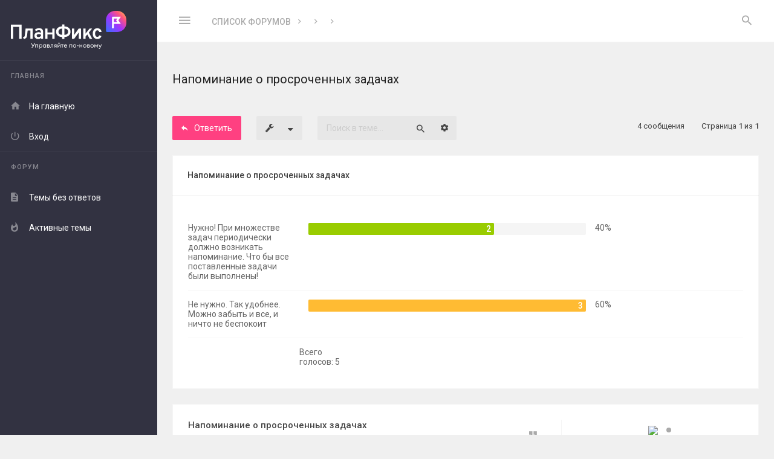

--- FILE ---
content_type: text/html; charset=UTF-8
request_url: https://forum.planfix.ru/viewtopic.php?t=3932
body_size: 11148
content:
<!DOCTYPE html>
<html dir="ltr" lang="ru">
<head>
<meta charset="utf-8" />
<meta http-equiv="X-UA-Compatible" content="IE=edge">
<meta name="viewport" content="width=device-width, initial-scale=1" />

<title>Напоминание о просроченных задачах - Раздел &quot;Задачи&quot;</title>

	<meta name="description" content="Напоминание о просроченных задачах - Обсуждение, вопросы, идеи - Форум сервиса Планфикс" />
	<link rel="canonical" href="https://forum.planfix.ru/viewtopic.php?t=3932">

<link href="//fonts.googleapis.com/css?family=Roboto:400,400italic,500,700,500italic,700italic&amp;subset=latin,cyrillic" rel="stylesheet">

<link href="//fonts.googleapis.com/css?family=Source+Code+Pro:400,600" rel="stylesheet">

<link href="./assets/css/font-awesome.min.css?assets_version=19" rel="stylesheet">
<link href="./styles/Avalanche/theme/stylesheet.css?assets_version=19" rel="stylesheet">

<!--[if lte IE 9]>
	<link href="./styles/Avalanche/theme/css/tweaks.css?assets_version=19" rel="stylesheet">
<![endif]-->
	<link href="./ext/planfix/planfixauth/styles/all/theme/quick_login.css?assets_version=19" rel="stylesheet" media="screen">


</head>
<body id="phpbb" class=" av-vertical-menu nojs notouch av-list-layout av-expand-vmenu-dropdown section-viewtopic ltr  preload">
<svg style="width: 0; height: 0; opacity: 0; overflow: hidden; display: block">
<linearGradient id="SVGID_LNGR1" x1="976.02" y1="25.27" x2="823.67" y2="177.63" gradientUnits="userSpaceOnUse">
	<stop offset="0" stop-color="#ff9061"/>
	<stop offset=".15" stop-color="#ff5280"/>
	<stop offset=".51" stop-color="#a033ff"/>
	<stop offset="1" stop-color="#3b6eff"/>
</linearGradient>
</svg>

<div id="wrap" class="wrap">
	<div class="av-preloader-box">
		<div class="av-preloader"><svg xmlns="http://www.w3.org/2000/svg" version="1.1" height="35" width="35" viewbox="0 0 75 75"><circle cx="37.5" cy="37.5" r="33.5" stroke-width="8"/></svg></div>
	</div>
	<a id="top" class="top-anchor" accesskey="t"></a>
	<div id="page-header" class="page-header">
		<div class="headerbar" role="banner">
			<div class="av-box">
				<div class="inner">

					
					<div class="av-responsive-show">
					<div class="logo-holder"><a class="logo" href="./index.php?sid=5489e534927404eabd598d51ade2b986" title="Список форумов"><i class="zmdi svg-logo">
    <svg xmlns="http://www.w3.org/2000/svg" viewBox="0 0 998.02 329.45">

        <g id="Layer_1-2" data-name="Layer 1">
            <g>
                <g>
                    <path fill="#fff" d="m178.82,313.09c.93.16,1.87.22,3.35.22,2.36,0,4.28-.99,5.98-4.23l.49-.93-15.26-29.7h5.76l12.41,24.21,12.79-24.21h5.54l-16.42,31.07c-3.35,6.26-6.04,8.57-10.76,8.57-1.92,0-2.8-.17-3.9-.33v-4.67Z"/>
                    <path fill="#fff" d="m210.94,289.98h23.83v27.45h-4.72v-23.11h-14.38v23.11h-4.72v-27.45Z"/>
                    <path fill="#fff" d="m243.66,328.9v-38.92h4.72v4.23c1.81-2.63,5.49-4.78,9.66-4.78,7.69,0,13.45,6.42,13.45,14.27s-5.76,14.27-13.45,14.27c-4.17,0-7.85-2.14-9.66-4.78v15.7h-4.72Zm23-25.2c0-5.54-3.84-9.94-9.33-9.94s-9.33,4.39-9.33,9.94,3.84,9.94,9.33,9.94,9.33-4.39,9.33-9.94Z"/>
                    <path fill="#fff" d="m276.17,303.7c0-7.85,5.76-14.27,13.45-14.27,4.17,0,7.85,2.14,9.66,4.78v-4.23h4.72v27.45h-4.72v-4.23c-1.81,2.64-5.49,4.78-9.66,4.78-7.69,0-13.45-6.42-13.45-14.27Zm23.5,0c0-5.54-3.84-9.94-9.33-9.94s-9.39,4.39-9.39,9.94,3.84,9.94,9.39,9.94,9.33-4.39,9.33-9.94Z"/>
                    <path fill="#fff" d="m312.9,289.98h11.97c6.2,0,9.39,3.02,9.39,7.47,0,2.14-.77,3.84-2.69,5.33,3.07,1.48,4.5,3.84,4.5,6.7,0,4.28-2.91,7.96-9.88,7.96h-13.29v-27.45Zm12.35,11.36c2.14,0,4.23-.88,4.23-3.68s-2.09-3.62-4.23-3.62h-7.63v7.3h7.63Zm1.21,11.97c2.85,0,4.78-1.48,4.78-4.12s-1.92-4.06-4.78-4.06h-8.84v8.18h8.84Z"/>
                    <path fill="#fff" d="m339.53,317.65v-4.23c.6.17,1.15.11,1.76.11,2.14,0,3.35-1.21,3.35-5.38v-18.17h21.19v27.45h-4.72v-23.11h-11.75v14.82c0,5.87-3.18,8.67-7.36,8.67-.93,0-1.87,0-2.47-.17Z"/>
                    <path fill="#fff" d="m381.2,306.67c-4.34-1.04-6.75-4.06-6.75-7.96,0-4.83,3.4-8.73,9.99-8.73h10.16v27.45h-4.72v-9.99h-3.51l-10.32,9.99h-5.93l11.09-10.76Zm8.67-3.46v-9h-5.16c-3.68,0-5.54,1.65-5.54,4.56s2.09,4.45,5.54,4.45h5.16Z"/>
                    <path fill="#fff" d="m403.54,317.43v-27.45h4.72v20.15l15.48-20.15h4.17v27.45h-4.67v-20.15l-15.48,20.15h-4.23Zm3.9-40.46v-.71h3.73v.71c0,3.68,2.2,5.54,5,5.54s5-1.87,5-5.54v-.71h3.73v.71c0,5.33-3.9,8.73-8.73,8.73s-8.73-3.4-8.73-8.73Z"/>
                    <path fill="#fff" d="m442.09,294.31h-8.73v-4.34h22.56v4.34h-9.11v23.11h-4.72v-23.11Z"/>
                    <path fill="#fff" d="m458.34,303.7c0-8.07,5.88-14.27,14.27-14.27,7.14,0,13.07,5,13.07,13.78,0,.49,0,.82-.05,1.43h-22.51c.17,5.11,4.06,9,9.5,9,4.23,0,6.86-1.87,8.56-4.78l3.73,2.58c-2.47,4.01-6.64,6.53-12.35,6.53-8.56,0-14.22-6.2-14.22-14.27Zm22.51-2.91c-.71-4.5-4.23-7.19-8.4-7.19s-8.12,2.64-9,7.19h17.4Z"/>
                    <path fill="#fff" d="m505.61,289.98h23.83v27.45h-4.72v-23.11h-14.38v23.11h-4.72v-27.45Z"/>
                    <path fill="#fff" d="m536.14,303.7c0-7.91,6.04-14.27,14.38-14.27s14.33,6.37,14.33,14.27-6.09,14.27-14.33,14.27-14.38-6.37-14.38-14.27Zm23.88,0c0-5.49-3.79-9.88-9.5-9.88s-9.55,4.39-9.55,9.88,3.84,9.88,9.55,9.88,9.5-4.39,9.5-9.88Z"/>
                    <path fill="#fff" d="m570.72,299.69h14v4.72h-14v-4.72Z"/>
                    <path fill="#fff" d="m592.8,289.98h4.72v11.31h14.99v-11.31h4.72v27.45h-4.72v-11.86h-14.99v11.86h-4.72v-27.45Z"/>
                    <path fill="#fff" d="m623.93,303.7c0-7.91,6.04-14.27,14.38-14.27s14.33,6.37,14.33,14.27-6.09,14.27-14.33,14.27-14.38-6.37-14.38-14.27Zm23.88,0c0-5.49-3.79-9.88-9.5-9.88s-9.55,4.39-9.55,9.88,3.84,9.88,9.55,9.88,9.5-4.39,9.5-9.88Z"/>
                    <path fill="#fff" d="m659.39,289.98h11.97c6.2,0,9.39,3.02,9.39,7.47,0,2.14-.77,3.84-2.69,5.33,3.07,1.48,4.5,3.84,4.5,6.7,0,4.28-2.91,7.96-9.88,7.96h-13.29v-27.45Zm12.35,11.36c2.14,0,4.23-.88,4.23-3.68s-2.09-3.62-4.23-3.62h-7.63v7.3h7.63Zm1.21,11.97c2.85,0,4.78-1.48,4.78-4.12s-1.92-4.06-4.78-4.06h-8.84v8.18h8.84Z"/>
                    <path fill="#fff" d="m687.12,303.7c0-7.91,6.04-14.27,14.38-14.27s14.33,6.37,14.33,14.27-6.09,14.27-14.33,14.27-14.38-6.37-14.38-14.27Zm23.88,0c0-5.49-3.79-9.88-9.5-9.88s-9.55,4.39-9.55,9.88,3.84,9.88,9.55,9.88,9.5-4.39,9.5-9.88Z"/>
                    <path fill="#fff" d="m726.92,289.98l10.16,13.5,10.21-13.5h4.34v27.45h-4.72v-19.82l-9.83,12.96-9.77-12.96v19.82h-4.72v-27.45h4.34Z"/>
                    <path fill="#fff" d="m770.96,322.31c-2.25,5.05-4.89,7.14-9.11,7.14-1.32,0-2.25-.05-3.07-.27v-4.17c.82.17,1.54.17,2.69.17,1.92,0,3.46-.88,4.94-4.17l2.25-4.83-12.13-26.19h5.22l9.5,20.7,9.33-20.7h5.27l-14.88,32.34Z"/>
                </g>
                <g>
                    <polygon fill="#fff" points="0 241.52 20.16 241.52 20.16 138.73 72.08 138.73 72.08 241.52 92.24 241.52 92.24 119.36 0 119.36 0 241.52"/>
                    <path fill="#fff" d="m120.42,211.93c-.52,5.24-2.08,9.11-4.67,11.61-2.59,2.5-6.71,4.15-12.35,4.97l9.51,15.1c7.86-1.34,14-4.25,18.46-8.73,4.45-4.48,7.11-10.52,7.98-18.14l5.59-47.21h24.09v71.99h19.63v-89.18h-61.52l-6.72,59.59Z"/>
                    <path fill="#fff" d="m244.15,150.25c-6.16,0-12.3.89-18.41,2.66s-11.6,4.29-16.49,7.55l5.85,15.62c4.42-2.97,8.93-5.24,13.53-6.81,4.6-1.57,9.04-2.36,13.35-2.36,5.88,0,10.27,1.38,13.18,4.15,2.91,2.76,4.37,6.99,4.37,12.7v5.75c-2.91-1.57-6.21-2.75-9.91-3.53-3.7-.79-7.58-1.18-11.65-1.18-6.93,0-12.98,1.21-18.15,3.62-5.18,2.42-9.19,5.82-12.04,10.21-2.85,4.39-4.28,9.55-4.28,15.48,0,9.08,2.79,16.26,8.37,21.55,5.58,5.3,13.27,7.94,23.04,7.94,4.77,0,9.27-.83,13.53-2.49,4.24-1.66,7.94-4.02,11.08-7.11v7.51h19.02v-57.94c0-11.11-2.86-19.44-8.59-25-5.73-5.55-14.33-8.33-25.79-8.33Zm15.36,67.27c-2.8,3.03-5.98,5.35-9.56,6.98-3.57,1.63-7.26,2.45-11.04,2.45-5.23,0-9.31-1.15-12.22-3.45-2.91-2.3-4.36-5.43-4.36-9.39s1.66-7.37,4.98-9.73c3.32-2.35,7.88-3.53,13.7-3.53,3.14,0,6.36.39,9.64,1.18,3.28.79,6.23,1.91,8.86,3.36v12.12Z"/>
                    <polygon fill="#fff" points="358.38 187.07 316.58 187.07 316.58 152.34 297.03 152.34 297.03 241.52 316.58 241.52 316.58 204.17 358.38 204.17 358.38 241.52 377.92 241.52 377.92 152.34 358.38 152.34 358.38 187.07"/>
                    <path fill="#fff" d="m489.26,139.95c-7.56-3.49-16.3-5.35-26.18-5.62v-17.07h-20.24v17.07c-10.08.26-18.94,2.09-26.53,5.53-8.2,3.72-14.54,9.04-19.02,15.93-4.48,6.89-6.72,15.11-6.72,24.65s2.26,17.51,6.76,24.44c4.51,6.92,10.87,12.27,19.07,16.05,7.59,3.5,16.42,5.36,26.44,5.62v17.07h20.24v-17.07c9.99-.27,18.79-2.13,26.36-5.62,8.2-3.77,14.56-9.13,19.06-16.05,4.51-6.93,6.76-15.07,6.76-24.44s-2.28-17.58-6.85-24.48c-4.57-6.89-10.95-12.22-19.15-16.01Zm-46.6,67.54c-6.34,0-11.85-1.09-16.54-3.27-4.68-2.18-8.3-5.3-10.86-9.38-2.57-4.07-3.84-8.87-3.84-14.4s1.27-10.32,3.84-14.4c2.56-4.07,6.18-7.21,10.86-9.42,4.68-2.21,10.19-3.32,16.54-3.32h.18v54.19h-.18Zm47.91-12.65c-2.56,4.07-6.16,7.2-10.82,9.38-4.65,2.18-10.18,3.27-16.58,3.27h-.09v-54.19h.09c6.4,0,11.92,1.11,16.58,3.32,4.65,2.21,8.26,5.35,10.82,9.42,2.56,4.07,3.84,8.87,3.84,14.4s-1.28,10.32-3.84,14.4Z"/>
                    <polygon fill="#fff" points="547.46 207.84 547.46 152.34 527.92 152.34 527.92 241.52 547.46 241.52 586.55 186.2 586.55 241.52 606.1 241.52 606.1 152.34 586.55 152.34 547.46 207.84"/>
                    <polygon fill="#fff" points="702.26 152.34 680.88 152.34 645.89 196.3 645.89 152.34 626.35 152.34 626.35 241.52 645.89 241.52 645.89 221.93 660.44 203.97 680.81 241.52 702.54 241.52 673.31 188.08 702.26 152.34"/>
                    <path fill="#fff" d="m757.24,221.58c-2.91,2.24-6.4,3.36-10.47,3.36-5.99,0-10.71-2.47-14.14-7.42-3.43-4.94-5.15-11.77-5.15-20.5s1.74-15.76,5.24-20.77c3.49-5,8.31-7.51,14.48-7.51,3.72,0,6.93,1.02,9.64,3.06,2.7,2.04,5.59,5.73,6.99,10.99h19.66c-1.73-14.67-8.78-22.44-14.65-26.48-5.88-4.04-13.15-6.06-21.82-6.06-8.14,0-15.15,1.89-21.03,5.67-5.88,3.78-10.42,9.18-13.61,16.19-3.2,7.01-4.8,15.31-4.8,24.91s1.57,17.89,4.72,24.87c3.14,6.98,7.61,12.35,13.43,16.1,5.82,3.75,12.77,5.63,20.85,5.63,9.02,0,16.56-2.21,22.65-6.63,6.08-4.42,10.37-10.87,12.87-19.37l-18.5-5.68c-1.34,4.19-3.46,7.41-6.37,9.64Z"/>
                </g>
                <g>
                    <path stroke-width="0" fill="url(#SVGID_LNGR1)" d="m918.97,0h-18.15c-43.59,0-79.05,35.46-79.05,79.05v94.37c0,5.17,4.2,9.37,9.37,9.37h87.82c43.59,0,79.05-35.46,79.05-79.05v-24.69c0-43.59-35.46-79.05-79.05-79.05Z"/>
                    <path fill="#fff" d="m950.59,50.71h-68.87c-4.4,0-7.82,3.42-7.82,7.82v85.48c0,4.4,3.42,7.82,7.82,7.82s7.82-3.42,7.82-7.82v-31.26h61.06l-22.47-30.77,22.47-31.26Zm-30.29,46.4h-30.77v-30.77h30.77l-11.23,15.63,11.23,15.14Z"/>
                </g>
            </g>
        </g>
    </svg>

</i></a></div>
					</div>

					<p class="skiplink hide"><a href="#start_here">Пропустить</a></p>

					<ul role="menubar" class="headerbar-menu">

						<!-- TOOGLE VERTICAL MENU ON MIN 1201px -->
												<li class="av-big-icon-only av-responsive-hide pull-left"><a href="#" class="av-v-menu-toogle"><i class="zmdi zmdi-menu"></i></a></li>
						
						<!-- TOOGLE VERTICAL MENU ON MAX 1200px -->
						<li class="av-big-icon-only av-toogle-menu-li av-responsive-show pull-left"><a href="#" class="av-v-menu-toogle-resp"><i class="zmdi zmdi-menu"></i></a></li>

						
												<li class="av-big-icon-only av-always-visible"><a href="#" role="menuitem" class="av-search-toogle"><i class="zmdi zmdi-search av-open-search"></i></a></li>
						
					</ul>

										<div class="av-responsive-hide av-header-br pull-left">
						<ul id="nav-breadcrumbs" class="nav-breadcrumbs linklist navlinks" role="menubar">
			<li class="breadcrumbs">
						<span class="crumb"  itemtype="http://data-vocabulary.org/Breadcrumb" itemscope=""><a href="./index.php?sid=5489e534927404eabd598d51ade2b986" itemprop="url" accesskey="h" data-navbar-reference="index"><span itemprop="title">Список форумов</span></a></span>

						<span class="crumb"  itemtype="http://data-vocabulary.org/Breadcrumb" itemscope="" data-forum-id="3"><a href="" itemprop="url"><span itemprop="title"></span></a></span>
								<span class="crumb"  itemtype="http://data-vocabulary.org/Breadcrumb" itemscope="" data-forum-id="6"><a href="" itemprop="url"><span itemprop="title"></span></a></span>
								<span class="crumb"  itemtype="http://data-vocabulary.org/Breadcrumb" itemscope="" data-forum-id="20"><a href="" itemprop="url"><span itemprop="title"></span></a></span>
							</li>
				
</ul>									</div>
					
					
									</div>
			</div>
		</div>

		
			</div>

	<div id="av-v-menu" class="av-v-menu">
		<div class="av-v-menu-body ">
			<div class="navbar " role="navigation">
				<div class="inner">
					<div class="logo-holder"><a class="logo" href="./index.php?sid=5489e534927404eabd598d51ade2b986" title="Список форумов"><i class="zmdi svg-logo">
    <svg xmlns="http://www.w3.org/2000/svg" viewBox="0 0 998.02 329.45">

        <g id="Layer_1-2" data-name="Layer 1">
            <g>
                <g>
                    <path fill="#fff" d="m178.82,313.09c.93.16,1.87.22,3.35.22,2.36,0,4.28-.99,5.98-4.23l.49-.93-15.26-29.7h5.76l12.41,24.21,12.79-24.21h5.54l-16.42,31.07c-3.35,6.26-6.04,8.57-10.76,8.57-1.92,0-2.8-.17-3.9-.33v-4.67Z"/>
                    <path fill="#fff" d="m210.94,289.98h23.83v27.45h-4.72v-23.11h-14.38v23.11h-4.72v-27.45Z"/>
                    <path fill="#fff" d="m243.66,328.9v-38.92h4.72v4.23c1.81-2.63,5.49-4.78,9.66-4.78,7.69,0,13.45,6.42,13.45,14.27s-5.76,14.27-13.45,14.27c-4.17,0-7.85-2.14-9.66-4.78v15.7h-4.72Zm23-25.2c0-5.54-3.84-9.94-9.33-9.94s-9.33,4.39-9.33,9.94,3.84,9.94,9.33,9.94,9.33-4.39,9.33-9.94Z"/>
                    <path fill="#fff" d="m276.17,303.7c0-7.85,5.76-14.27,13.45-14.27,4.17,0,7.85,2.14,9.66,4.78v-4.23h4.72v27.45h-4.72v-4.23c-1.81,2.64-5.49,4.78-9.66,4.78-7.69,0-13.45-6.42-13.45-14.27Zm23.5,0c0-5.54-3.84-9.94-9.33-9.94s-9.39,4.39-9.39,9.94,3.84,9.94,9.39,9.94,9.33-4.39,9.33-9.94Z"/>
                    <path fill="#fff" d="m312.9,289.98h11.97c6.2,0,9.39,3.02,9.39,7.47,0,2.14-.77,3.84-2.69,5.33,3.07,1.48,4.5,3.84,4.5,6.7,0,4.28-2.91,7.96-9.88,7.96h-13.29v-27.45Zm12.35,11.36c2.14,0,4.23-.88,4.23-3.68s-2.09-3.62-4.23-3.62h-7.63v7.3h7.63Zm1.21,11.97c2.85,0,4.78-1.48,4.78-4.12s-1.92-4.06-4.78-4.06h-8.84v8.18h8.84Z"/>
                    <path fill="#fff" d="m339.53,317.65v-4.23c.6.17,1.15.11,1.76.11,2.14,0,3.35-1.21,3.35-5.38v-18.17h21.19v27.45h-4.72v-23.11h-11.75v14.82c0,5.87-3.18,8.67-7.36,8.67-.93,0-1.87,0-2.47-.17Z"/>
                    <path fill="#fff" d="m381.2,306.67c-4.34-1.04-6.75-4.06-6.75-7.96,0-4.83,3.4-8.73,9.99-8.73h10.16v27.45h-4.72v-9.99h-3.51l-10.32,9.99h-5.93l11.09-10.76Zm8.67-3.46v-9h-5.16c-3.68,0-5.54,1.65-5.54,4.56s2.09,4.45,5.54,4.45h5.16Z"/>
                    <path fill="#fff" d="m403.54,317.43v-27.45h4.72v20.15l15.48-20.15h4.17v27.45h-4.67v-20.15l-15.48,20.15h-4.23Zm3.9-40.46v-.71h3.73v.71c0,3.68,2.2,5.54,5,5.54s5-1.87,5-5.54v-.71h3.73v.71c0,5.33-3.9,8.73-8.73,8.73s-8.73-3.4-8.73-8.73Z"/>
                    <path fill="#fff" d="m442.09,294.31h-8.73v-4.34h22.56v4.34h-9.11v23.11h-4.72v-23.11Z"/>
                    <path fill="#fff" d="m458.34,303.7c0-8.07,5.88-14.27,14.27-14.27,7.14,0,13.07,5,13.07,13.78,0,.49,0,.82-.05,1.43h-22.51c.17,5.11,4.06,9,9.5,9,4.23,0,6.86-1.87,8.56-4.78l3.73,2.58c-2.47,4.01-6.64,6.53-12.35,6.53-8.56,0-14.22-6.2-14.22-14.27Zm22.51-2.91c-.71-4.5-4.23-7.19-8.4-7.19s-8.12,2.64-9,7.19h17.4Z"/>
                    <path fill="#fff" d="m505.61,289.98h23.83v27.45h-4.72v-23.11h-14.38v23.11h-4.72v-27.45Z"/>
                    <path fill="#fff" d="m536.14,303.7c0-7.91,6.04-14.27,14.38-14.27s14.33,6.37,14.33,14.27-6.09,14.27-14.33,14.27-14.38-6.37-14.38-14.27Zm23.88,0c0-5.49-3.79-9.88-9.5-9.88s-9.55,4.39-9.55,9.88,3.84,9.88,9.55,9.88,9.5-4.39,9.5-9.88Z"/>
                    <path fill="#fff" d="m570.72,299.69h14v4.72h-14v-4.72Z"/>
                    <path fill="#fff" d="m592.8,289.98h4.72v11.31h14.99v-11.31h4.72v27.45h-4.72v-11.86h-14.99v11.86h-4.72v-27.45Z"/>
                    <path fill="#fff" d="m623.93,303.7c0-7.91,6.04-14.27,14.38-14.27s14.33,6.37,14.33,14.27-6.09,14.27-14.33,14.27-14.38-6.37-14.38-14.27Zm23.88,0c0-5.49-3.79-9.88-9.5-9.88s-9.55,4.39-9.55,9.88,3.84,9.88,9.55,9.88,9.5-4.39,9.5-9.88Z"/>
                    <path fill="#fff" d="m659.39,289.98h11.97c6.2,0,9.39,3.02,9.39,7.47,0,2.14-.77,3.84-2.69,5.33,3.07,1.48,4.5,3.84,4.5,6.7,0,4.28-2.91,7.96-9.88,7.96h-13.29v-27.45Zm12.35,11.36c2.14,0,4.23-.88,4.23-3.68s-2.09-3.62-4.23-3.62h-7.63v7.3h7.63Zm1.21,11.97c2.85,0,4.78-1.48,4.78-4.12s-1.92-4.06-4.78-4.06h-8.84v8.18h8.84Z"/>
                    <path fill="#fff" d="m687.12,303.7c0-7.91,6.04-14.27,14.38-14.27s14.33,6.37,14.33,14.27-6.09,14.27-14.33,14.27-14.38-6.37-14.38-14.27Zm23.88,0c0-5.49-3.79-9.88-9.5-9.88s-9.55,4.39-9.55,9.88,3.84,9.88,9.55,9.88,9.5-4.39,9.5-9.88Z"/>
                    <path fill="#fff" d="m726.92,289.98l10.16,13.5,10.21-13.5h4.34v27.45h-4.72v-19.82l-9.83,12.96-9.77-12.96v19.82h-4.72v-27.45h4.34Z"/>
                    <path fill="#fff" d="m770.96,322.31c-2.25,5.05-4.89,7.14-9.11,7.14-1.32,0-2.25-.05-3.07-.27v-4.17c.82.17,1.54.17,2.69.17,1.92,0,3.46-.88,4.94-4.17l2.25-4.83-12.13-26.19h5.22l9.5,20.7,9.33-20.7h5.27l-14.88,32.34Z"/>
                </g>
                <g>
                    <polygon fill="#fff" points="0 241.52 20.16 241.52 20.16 138.73 72.08 138.73 72.08 241.52 92.24 241.52 92.24 119.36 0 119.36 0 241.52"/>
                    <path fill="#fff" d="m120.42,211.93c-.52,5.24-2.08,9.11-4.67,11.61-2.59,2.5-6.71,4.15-12.35,4.97l9.51,15.1c7.86-1.34,14-4.25,18.46-8.73,4.45-4.48,7.11-10.52,7.98-18.14l5.59-47.21h24.09v71.99h19.63v-89.18h-61.52l-6.72,59.59Z"/>
                    <path fill="#fff" d="m244.15,150.25c-6.16,0-12.3.89-18.41,2.66s-11.6,4.29-16.49,7.55l5.85,15.62c4.42-2.97,8.93-5.24,13.53-6.81,4.6-1.57,9.04-2.36,13.35-2.36,5.88,0,10.27,1.38,13.18,4.15,2.91,2.76,4.37,6.99,4.37,12.7v5.75c-2.91-1.57-6.21-2.75-9.91-3.53-3.7-.79-7.58-1.18-11.65-1.18-6.93,0-12.98,1.21-18.15,3.62-5.18,2.42-9.19,5.82-12.04,10.21-2.85,4.39-4.28,9.55-4.28,15.48,0,9.08,2.79,16.26,8.37,21.55,5.58,5.3,13.27,7.94,23.04,7.94,4.77,0,9.27-.83,13.53-2.49,4.24-1.66,7.94-4.02,11.08-7.11v7.51h19.02v-57.94c0-11.11-2.86-19.44-8.59-25-5.73-5.55-14.33-8.33-25.79-8.33Zm15.36,67.27c-2.8,3.03-5.98,5.35-9.56,6.98-3.57,1.63-7.26,2.45-11.04,2.45-5.23,0-9.31-1.15-12.22-3.45-2.91-2.3-4.36-5.43-4.36-9.39s1.66-7.37,4.98-9.73c3.32-2.35,7.88-3.53,13.7-3.53,3.14,0,6.36.39,9.64,1.18,3.28.79,6.23,1.91,8.86,3.36v12.12Z"/>
                    <polygon fill="#fff" points="358.38 187.07 316.58 187.07 316.58 152.34 297.03 152.34 297.03 241.52 316.58 241.52 316.58 204.17 358.38 204.17 358.38 241.52 377.92 241.52 377.92 152.34 358.38 152.34 358.38 187.07"/>
                    <path fill="#fff" d="m489.26,139.95c-7.56-3.49-16.3-5.35-26.18-5.62v-17.07h-20.24v17.07c-10.08.26-18.94,2.09-26.53,5.53-8.2,3.72-14.54,9.04-19.02,15.93-4.48,6.89-6.72,15.11-6.72,24.65s2.26,17.51,6.76,24.44c4.51,6.92,10.87,12.27,19.07,16.05,7.59,3.5,16.42,5.36,26.44,5.62v17.07h20.24v-17.07c9.99-.27,18.79-2.13,26.36-5.62,8.2-3.77,14.56-9.13,19.06-16.05,4.51-6.93,6.76-15.07,6.76-24.44s-2.28-17.58-6.85-24.48c-4.57-6.89-10.95-12.22-19.15-16.01Zm-46.6,67.54c-6.34,0-11.85-1.09-16.54-3.27-4.68-2.18-8.3-5.3-10.86-9.38-2.57-4.07-3.84-8.87-3.84-14.4s1.27-10.32,3.84-14.4c2.56-4.07,6.18-7.21,10.86-9.42,4.68-2.21,10.19-3.32,16.54-3.32h.18v54.19h-.18Zm47.91-12.65c-2.56,4.07-6.16,7.2-10.82,9.38-4.65,2.18-10.18,3.27-16.58,3.27h-.09v-54.19h.09c6.4,0,11.92,1.11,16.58,3.32,4.65,2.21,8.26,5.35,10.82,9.42,2.56,4.07,3.84,8.87,3.84,14.4s-1.28,10.32-3.84,14.4Z"/>
                    <polygon fill="#fff" points="547.46 207.84 547.46 152.34 527.92 152.34 527.92 241.52 547.46 241.52 586.55 186.2 586.55 241.52 606.1 241.52 606.1 152.34 586.55 152.34 547.46 207.84"/>
                    <polygon fill="#fff" points="702.26 152.34 680.88 152.34 645.89 196.3 645.89 152.34 626.35 152.34 626.35 241.52 645.89 241.52 645.89 221.93 660.44 203.97 680.81 241.52 702.54 241.52 673.31 188.08 702.26 152.34"/>
                    <path fill="#fff" d="m757.24,221.58c-2.91,2.24-6.4,3.36-10.47,3.36-5.99,0-10.71-2.47-14.14-7.42-3.43-4.94-5.15-11.77-5.15-20.5s1.74-15.76,5.24-20.77c3.49-5,8.31-7.51,14.48-7.51,3.72,0,6.93,1.02,9.64,3.06,2.7,2.04,5.59,5.73,6.99,10.99h19.66c-1.73-14.67-8.78-22.44-14.65-26.48-5.88-4.04-13.15-6.06-21.82-6.06-8.14,0-15.15,1.89-21.03,5.67-5.88,3.78-10.42,9.18-13.61,16.19-3.2,7.01-4.8,15.31-4.8,24.91s1.57,17.89,4.72,24.87c3.14,6.98,7.61,12.35,13.43,16.1,5.82,3.75,12.77,5.63,20.85,5.63,9.02,0,16.56-2.21,22.65-6.63,6.08-4.42,10.37-10.87,12.87-19.37l-18.5-5.68c-1.34,4.19-3.46,7.41-6.37,9.64Z"/>
                </g>
                <g>
                    <path stroke-width="0" fill="url(#SVGID_LNGR1)" d="m918.97,0h-18.15c-43.59,0-79.05,35.46-79.05,79.05v94.37c0,5.17,4.2,9.37,9.37,9.37h87.82c43.59,0,79.05-35.46,79.05-79.05v-24.69c0-43.59-35.46-79.05-79.05-79.05Z"/>
                    <path fill="#fff" d="m950.59,50.71h-68.87c-4.4,0-7.82,3.42-7.82,7.82v85.48c0,4.4,3.42,7.82,7.82,7.82s7.82-3.42,7.82-7.82v-31.26h61.06l-22.47-30.77,22.47-31.26Zm-30.29,46.4h-30.77v-30.77h30.77l-11.23,15.63,11.23,15.14Z"/>
                </g>
            </g>
        </g>
    </svg>

</i></a></div>

<ul id="nav-main" role="menubar">


<li class="has-dropdown li-main"><a href="#" title="Главная" role="menuitem"><i class="zmdi zmdi-store"></i><span>Главная</span><i class="zmdi zmdi-caret-down dropdown-caret"></i></a>			
	<ul class="av-dropdown-menu" role="menu">

		
		
		
		<li class="li-home"><a href="./index.php?sid=5489e534927404eabd598d51ade2b986" title="Список форумов" role="menuitem" data-navbar-reference="index"><i class="zmdi zmdi-home"></i><span>На главную</span></a></li>

		
			
				
		<li><a href="./ucp.php?mode=login&amp;redirect=viewtopic.php%3Ft%3D3932&amp;sid=5489e534927404eabd598d51ade2b986" title="Вход" accesskey="x" ><i class="zmdi zmdi-power"></i><span>Вход</span></a></li>

		
			

	</ul>
</li>


<li class="has-dropdown li-forum"><a href="#" title="Форум" ><i class="zmdi zmdi-format-subject"></i><span>Форум</span><i class="zmdi zmdi-caret-down dropdown-caret"></i></a>
	<ul class="av-dropdown-menu" role="menu">

		
							
		
									

		<li><a href="./search.php?search_id=unanswered&amp;sid=5489e534927404eabd598d51ade2b986" title="Темы без ответов" role="menuitem"><i class="zmdi zmdi-file-text"></i><span>Темы без ответов</span></a></li>	

		<li><a href="./search.php?search_id=active_topics&amp;sid=5489e534927404eabd598d51ade2b986" title="Активные темы" role="menuitem"><i class="zmdi zmdi-fire"></i><span>Активные темы</span></a></li>
						

		
			</ul>
</li>

		
</ul>				</div>
			</div>
		</div>
	</div>

	
	<a id="start_here" class="anchor"></a>

	<div id="page-body" class="page-body" role="main">
		<div class="av-box">
			
			<div >

				<div class="av-before-h">

																
					
					

<h1 class="topic-title">Напоминание о просроченных задачах</h1>




<div class="action-bar bar-top">
	
			<a href="./posting.php?mode=reply&amp;t=3932&amp;sid=5489e534927404eabd598d51ade2b986" class="button1 mb15" title="Ответить">
							<i class="zmdi zmdi-mail-reply" aria-hidden="true"></i><span>Ответить</span>
					</a>
	
			<div class="dropdown-container dropdown-button-control topic-tools">
		<span title="Управление темой" class="button button-secondary dropdown-trigger dropdown-select">
			<i class="icon fa-wrench fa-fw" aria-hidden="true"></i>
			<span class="caret"><i class="icon fa-sort-down fa-fw" aria-hidden="true"></i></span>
		</span>
		<div class="dropdown">
			<div class="pointer"><div class="pointer-inner"></div></div>
			<ul class="dropdown-contents">
																												<li>
					<a href="./viewtopic.php?t=3932&amp;sid=5489e534927404eabd598d51ade2b986&amp;view=print" title="Версия для печати" accesskey="p">
						<i class="icon fa-print fa-fw" aria-hidden="true"></i><span>Версия для печати</span>
					</a>
				</li>
											</ul>
		</div>
	</div>
	
			<div class="search-box" role="search">
			<form method="get" id="topic-search" action="./search.php?sid=5489e534927404eabd598d51ade2b986">
			<fieldset>
				<input class="inputbox search tiny"  type="search" name="keywords" id="search_keywords" size="20" placeholder="Поиск в теме…" />
				<button class="button button-search" type="submit" title="Поиск">
					<i class="zmdi zmdi-search av-list-search-ic" aria-hidden="true"></i><span class="sr-only">Поиск</span>
				</button>
				<a href="./search.php?sid=5489e534927404eabd598d51ade2b986" class="button button-search-end" title="Расширенный поиск">
					<i class="zmdi zmdi-settings" aria-hidden="true"></i><span class="sr-only">Расширенный поиск</span>
				</a>
				<input type="hidden" name="t" value="3932" />
<input type="hidden" name="sf" value="msgonly" />
<input type="hidden" name="sid" value="5489e534927404eabd598d51ade2b986" />

			</fieldset>
			</form>
		</div>
	
			<div class="pagination">
				<span class="responsive-hide">4 сообщения</span>
							<span>Страница <strong>1</strong> из <strong>1</strong></span>
					</div>
		</div>


	<form method="post" action="./viewtopic.php?t=3932&amp;sid=5489e534927404eabd598d51ade2b986" data-ajax="vote_poll" class="topic_poll">

	<div class="panel">
		<div class="inner">

		<div class="content">
			<h2 class="poll-title">Напоминание о просроченных задачах</h2>
			<p class="author"></p>

			<fieldset class="polls">
											<dl class="" data-alt-text="Вы голосовали за этот вариант" data-poll-option-id="1">
					<dt>Нужно! При множестве задач периодически должно возникать напоминание. Что бы все поставленные задачи были выполнены!</dt>
										<dd class="resultbar"><div class="pollbar3" style="width:67%;">2</div></dd>
					<dd class="poll_option_percent">40%</dd>
				</dl>
															<dl class=" most-votes" data-alt-text="Вы голосовали за этот вариант" data-poll-option-id="2">
					<dt>Не нужно. Так удобнее. Можно забыть и все, и ничто не беспокоит</dt>
										<dd class="resultbar"><div class="pollbar4" style="width:100%;">3</div></dd>
					<dd class="poll_option_percent">60%</dd>
				</dl>
							
				<dl class="poll_total_votes">
					<dt>&nbsp;</dt>
					<dd>Всего голосов: <span class="poll_total_vote_cnt">5</span></dd>
				</dl>

			
						</fieldset>
			<div class="vote-submitted hidden">Спасибо, ваш голос учтён.</div>
		</div>

		</div>
		
		
	</div>

	</form>
	


			<div id="p20894" class="post has-profile  ">
		<div class="inner">
			<dl class="postprofile" id="profile20894">
				<dt class="no-profile-rank has-avatar">
					<div class="avatar-container">
																			<span class="avatar" title="Не в сети"><img class="avatar" src="./download/file.php?avatar=7704_1478508227.jpg" width="40" height="40" alt="Аватара пользователя" /></span>												
											</div>
										<span style="font-weight: 500; color: ;">Рената Римовна Галеева</span>									</dt>

												
			<dd class="profile-posts"><strong>Сообщения:</strong> <a href="./search.php?author_id=7704&amp;sr=posts&amp;sid=5489e534927404eabd598d51ade2b986">117</a></dd>			<dd class="profile-joined"><strong>Зарегистрирован:</strong> 07.09.2016 07:56</dd>			
			
									
						
			</dl>

			<div class="postbody">
								<div id="post_content20894">

								<h3 class="first"><a rel="nofollow" href="#p20894">Напоминание о просроченных задачах</a></h3>

																		<ul class="post-buttons">
												
													<li>
								<a href="./posting.php?mode=quote&amp;p=20894&amp;sid=5489e534927404eabd598d51ade2b986" title="Ответить с цитатой" class="button button-icon-only">
									<i class="zmdi zmdi-quote quote-ic" aria-hidden="true"></i><span class="sr-only">Цитата</span>
								</a>
							</li>
													
							
							
											</ul>
										
								<p class="author">				
					16.12.2016 13:41
				</p>
				
				
				
				<div class="content">=10ptДобрый день!<br>
<br>
=10ptПредлагаю реализовать <span style="text-decoration:underline">напоминания о просроченных задачах</span>. На данный момент напоминание поступает один раз, в момент просрочки, далее человек может ее закрыть и больше к ней не возвращаться.  таких людей и задач у каждого может быть много. <br>
Возможно ли создать не обязательную настройку периодичности уведомления о просроченных задачах? <br>
 =10ptРаз в заданный период система проверяет задачи и по просроченным направляет уведомление.<em class="text-italics"></em><em class="text-italics"></em></div>

				
												
												
								</div>

			</div>

						<div class="back2top">
								<a href="#top" class="top" title="Вернуться к началу">
					<i class="icon fa-chevron-circle-up fa-fw icon-gray" aria-hidden="true"></i>
					<span class="sr-only">Вернуться к началу</span>
				</a>
							</div>
			
		</div>
	</div>

	<hr class="divider" />
				<div id="p20898" class="post has-profile  ">
		<div class="inner">
			<dl class="postprofile" id="profile20898">
				<dt class="no-profile-rank has-avatar">
					<div class="avatar-container">
																			<span class="avatar" title="Не в сети"><img class="avatar" src="./download/file.php?avatar=60_1675353768.png" width="40" height="40" alt="Аватара пользователя" /></span>												
											</div>
										<span style="font-weight: 500; color: ;">Dmitry Goncharenko</span>									</dt>

												
			<dd class="profile-posts"><strong>Сообщения:</strong> <a href="./search.php?author_id=60&amp;sr=posts&amp;sid=5489e534927404eabd598d51ade2b986">4164</a></dd>			<dd class="profile-joined"><strong>Зарегистрирован:</strong> 06.06.2012 13:54</dd>			
			
									
						
			</dl>

			<div class="postbody">
								<div id="post_content20898">

								<h3 ><a rel="nofollow" href="#p20898"></a></h3>

																		<ul class="post-buttons">
												
													<li>
								<a href="./posting.php?mode=quote&amp;p=20898&amp;sid=5489e534927404eabd598d51ade2b986" title="Ответить с цитатой" class="button button-icon-only">
									<i class="zmdi zmdi-quote quote-ic" aria-hidden="true"></i><span class="sr-only">Цитата</span>
								</a>
							</li>
													
							
							
											</ul>
										
								<p class="author">				
					16.12.2016 14:03
				</p>
				
				
				
				<div class="content">Мое мнение: решение проблемы с отсутствием реакции на просроченные задачи лежит не в технической, а в организационной области.<br>
<br>
Недостаточно включить "задалбывалку" уведомлениями, чтобы сотрудники, которые забивают на уведомления о просрочке, перестали на них забивать. На самом деле, забивать будут точно также, а то и больше, потому что получат внутреннее оправдание - ибо явно спамит их система, а спам это плохо, значит можно на него не реагировать.<br>
<br>
Если стоит задача побороть просрочки, нужно разобраться, почему просрочки происходят, выделить основные причины и сценарии просрочек и для каждого такого сценария наметить меры по борьбе. Например, если просрочки часто происходят из-за того, что у сотрудника слишком много задач - изменить подход к определению загрузки перед постановкой или при распределении задач.<br>
<br>
Если просрочка от того, что сотрудник ленив - проводим беседу, объясняем важность, при повторении - предупреждаем о наказании, про последующих повторениях -начинаем наказывать, от "рублем" до увольнения. И так далее. Это, конечно, гораздо затратнее по времени и мозговым усилиям, чем просто включить задалбывающие уведомления - но зато это работает.<br>
<br>
Я не вправе учить кого-то жить и работать, поэтому прошу отнестись к написанному просто как к мнению со стороны. Но делать инструмент задалбывания пользователей нам не хочется в том числе и потому, что для нас важно, чтобы ПФ помогал в работе и воспринимался сотрудниками, как удобное средство ее формализации и выполнения - а не как источник спама.</div>

				
												
												
								</div>

			</div>

						<div class="back2top">
								<a href="#top" class="top" title="Вернуться к началу">
					<i class="icon fa-chevron-circle-up fa-fw icon-gray" aria-hidden="true"></i>
					<span class="sr-only">Вернуться к началу</span>
				</a>
							</div>
			
		</div>
	</div>

	<hr class="divider" />
				<div id="p21322" class="post has-profile  ">
		<div class="inner">
			<dl class="postprofile" id="profile21322">
				<dt class="no-profile-rank has-avatar">
					<div class="avatar-container">
																			<span class="avatar" title="Не в сети"><img class="avatar" src="./download/file.php?avatar=8658_1486462064.jpg" width="40" height="40" alt="Аватара пользователя" /></span>												
											</div>
										<span style="font-weight: 500; color: ;">Марина Лобанова</span>									</dt>

												
			<dd class="profile-posts"><strong>Сообщения:</strong> <a href="./search.php?author_id=8658&amp;sr=posts&amp;sid=5489e534927404eabd598d51ade2b986">1</a></dd>			<dd class="profile-joined"><strong>Зарегистрирован:</strong> 07.02.2017 14:07</dd>			
			
									
						
			</dl>

			<div class="postbody">
								<div id="post_content21322">

								<h3 ><a rel="nofollow" href="#p21322"></a></h3>

																		<ul class="post-buttons">
												
													<li>
								<a href="./posting.php?mode=quote&amp;p=21322&amp;sid=5489e534927404eabd598d51ade2b986" title="Ответить с цитатой" class="button button-icon-only">
									<i class="zmdi zmdi-quote quote-ic" aria-hidden="true"></i><span class="sr-only">Цитата</span>
								</a>
							</li>
													
							
							
											</ul>
										
								<p class="author">				
					07.02.2017 14:15
				</p>
				
				
				
				<div class="content">Добрый день! напоминание о просроченных задачах очень хорошо работает, проверено на опыте.<br>
1. прислать за 2 дня (с учетом рабочих дней) до наступления просрочки письмо-напоминание ИСПОЛНИТЕЛЮ об окончании срока работы. Если можно, то сделать параметр рассылки (в днях) - за сколько до события, в момент события, после события.<br>
2. прислать в день просрочки письмо-напоминание ИСПОЛНИТЕЛЮ и ЗАКАЗЧИКУ<br>
3. прислать на следующий день письмо о просрочке РУКОВОДИТЕЛЮ ИСПОЛНИТЕЛЯ<br>
4. ну если через 3 дня  просрочка не исправлена, то отправить письмо РУКОВОДИТЕЛЮ РУКОВОДИТЕЛЯ<br>
<br>
И конечно, красиво, когда есть раскраска цветом в разных представлениях, списках задач просроченных.<br>
<br>
Можно такое реализовать? </div>

				
												
												
								</div>

			</div>

						<div class="back2top">
								<a href="#top" class="top" title="Вернуться к началу">
					<i class="icon fa-chevron-circle-up fa-fw icon-gray" aria-hidden="true"></i>
					<span class="sr-only">Вернуться к началу</span>
				</a>
							</div>
			
		</div>
	</div>

	<hr class="divider" />
				<div id="p21334" class="post has-profile  ">
		<div class="inner">
			<dl class="postprofile" id="profile21334">
				<dt class="no-profile-rank has-avatar">
					<div class="avatar-container">
																			<span class="avatar" title="Не в сети"><img class="avatar" src="./download/file.php?avatar=7704_1478508227.jpg" width="40" height="40" alt="Аватара пользователя" /></span>												
											</div>
										<span style="font-weight: 500; color: ;">Рената Римовна Галеева</span>									</dt>

												
			<dd class="profile-posts"><strong>Сообщения:</strong> <a href="./search.php?author_id=7704&amp;sr=posts&amp;sid=5489e534927404eabd598d51ade2b986">117</a></dd>			<dd class="profile-joined"><strong>Зарегистрирован:</strong> 07.09.2016 07:56</dd>			
			
									
						
			</dl>

			<div class="postbody">
								<div id="post_content21334">

								<h3 ><a rel="nofollow" href="#p21334"></a></h3>

																		<ul class="post-buttons">
												
													<li>
								<a href="./posting.php?mode=quote&amp;p=21334&amp;sid=5489e534927404eabd598d51ade2b986" title="Ответить с цитатой" class="button button-icon-only">
									<i class="zmdi zmdi-quote quote-ic" aria-hidden="true"></i><span class="sr-only">Цитата</span>
								</a>
							</li>
													
							
							
											</ul>
										
								<p class="author">				
					08.02.2017 08:34
				</p>
				
				
				
				<div class="content">Настройка напоминаний о просроченных задачах, конечно, очень удобна!  <br>
На данный момент пока настроила отправку напоминаний автоматическим сценарием - дважды - если просрочка не устранена в течение 7 часов, и повторно отправляется уведомление через 4 часа</div>

				
												
												
								</div>

			</div>

						<div class="back2top">
								<a href="#top" class="top" title="Вернуться к началу">
					<i class="icon fa-chevron-circle-up fa-fw icon-gray" aria-hidden="true"></i>
					<span class="sr-only">Вернуться к началу</span>
				</a>
							</div>
			
		</div>
	</div>

	<hr class="divider" />
	

	<div class="action-bar bar-bottom">
	
			<a href="./posting.php?mode=reply&amp;t=3932&amp;sid=5489e534927404eabd598d51ade2b986" class="button1 mb15" title="Ответить">
							<i class="zmdi zmdi-mail-reply" aria-hidden="true"></i><span>Ответить</span>
					</a>
		
		<div class="dropdown-container dropdown-button-control topic-tools">
		<span title="Управление темой" class="button button-secondary dropdown-trigger dropdown-select">
			<i class="icon fa-wrench fa-fw" aria-hidden="true"></i>
			<span class="caret"><i class="icon fa-sort-down fa-fw" aria-hidden="true"></i></span>
		</span>
		<div class="dropdown">
			<div class="pointer"><div class="pointer-inner"></div></div>
			<ul class="dropdown-contents">
																												<li>
					<a href="./viewtopic.php?t=3932&amp;sid=5489e534927404eabd598d51ade2b986&amp;view=print" title="Версия для печати" accesskey="p">
						<i class="icon fa-print fa-fw" aria-hidden="true"></i><span>Версия для печати</span>
					</a>
				</li>
											</ul>
		</div>
	</div>

			<form method="post" action="./viewtopic.php?t=3932&amp;sid=5489e534927404eabd598d51ade2b986">
		<div class="dropdown-container dropdown-container-left dropdown-button-control sort-tools">
	<span title="Настройки отображения и сортировки" class="button button-secondary dropdown-trigger dropdown-select">
		<i class="icon fa-sort-amount-asc fa-fw" aria-hidden="true"></i>
		<span class="caret"><i class="icon fa-sort-down fa-fw" aria-hidden="true"></i></span>
	</span>
	<div class="dropdown hidden">
		<div class="pointer"><div class="pointer-inner"></div></div>
		<div class="dropdown-contents">
			<fieldset class="display-options">
							<label>Показать: <select name="st" id="st"><option value="0" selected="selected">Все сообщения</option><option value="1">1 день</option><option value="7">7 дней</option><option value="14">2 недели</option><option value="30">1 месяц</option><option value="90">3 месяца</option><option value="180">6 месяцев</option><option value="365">1 год</option></select></label>
								<label>Поле сортировки: <select name="sk" id="sk"><option value="a">Автор</option><option value="t" selected="selected">Время размещения</option><option value="s">Заголовок</option></select></label>
				<label>Порядок: <select name="sd" id="sd"><option value="a" selected="selected">по возрастанию</option><option value="d">по убыванию</option></select></label>
								<hr class="dashed" />
				<input type="submit" class="button2" name="sort" value="Перейти" />
						</fieldset>
		</div>
	</div>
</div>
		</form>
	
	
	
			<div class="pagination">
				<span class="responsive-hide">4 сообщения</span>
							<span>Страница <strong>1</strong> из <strong>1</strong></span>
					</div>
	</div>


<div class="action-bar actions-jump">
		<p class="jumpbox-return">
		<a href="./viewforum.php?f=20&amp;sid=5489e534927404eabd598d51ade2b986" class="left-box arrow-left" accesskey="r"><span>Вернуться в «Раздел &quot;Задачи&quot;»</span>
		</a>
	</p>
	
			<br /><br />
	</div>

						</div>
		</div>
						
			
		</div>
	</div>
		
	<div id="page-footer" class="page-footer av-footer-minimal" role="contentinfo">
		<div class="av-box">
			
			
						
		</div>				
	</div>
</div>

<div id="darkenwrapper" class="darkenwrapper" data-ajax-error-title="Ошибка AJAX" data-ajax-error-text="При обработке запроса произошла ошибка." data-ajax-error-text-abort="Запрос прерван пользователем." data-ajax-error-text-timeout="Время запроса истекло; повторите попытку." data-ajax-error-text-parsererror="При выполнении запроса возникла непредвиденная ошибка, и сервер вернул неверный ответ.">
	<div id="darken" class="darken">&nbsp;</div>
</div>

<div id="phpbb_alert" class="phpbb_alert" data-l-err="Ошибка" data-l-timeout-processing-req="Время выполнения запроса истекло.">
	<a href="#" class="alert_close">
		<i class="zmdi zmdi-close" aria-hidden="true"></i>
	</a>
	<h3 class="alert_title">&nbsp;</h3><p class="alert_text"></p>
</div>

<div id="phpbb_confirm" class="phpbb_alert">
	<a href="#" class="alert_close">
		<i class="zmdi zmdi-close" aria-hidden="true"></i>
	</a>
	<div class="alert_text"></div>
</div>

<div id="av-search-modal" class="av-full-modal">									    
	<a href="#" class="av-search-toogle">
		<i class="zmdi zmdi-close av-close-modal"></i>
	</a>
	<div class="av-modal-content">
		<div class="av-modal-inner">									      
						<div class="av-big-search-bar" role="search">	
				<form action="./search.php?sid=5489e534927404eabd598d51ade2b986" method="get" id="search">
					<fieldset>
						<input name="keywords" id="keywords" type="search" maxlength="128" title="Ключевые слова" class="inputbox search tiny" size="20" value="" placeholder="Поиск…" />
						<button class="button button-search button-icon-only" type="submit" title="Поиск">
							<i class="zmdi zmdi-search" aria-hidden="true"></i>
						</button>		
						<input type="hidden" name="sid" value="5489e534927404eabd598d51ade2b986" />

					</fieldset>
				</form>	
			</div>
					</div>	
	</div>									   
</div>

<div class="hide">
	<a id="bottom" class="anchor" accesskey="z"></a>
	<img class="sr-only" aria-hidden="true" src="&#x2F;app.php&#x2F;cron&#x2F;cron.task.core.tidy_sessions&#x3F;sid&#x3D;5489e534927404eabd598d51ade2b986" width="1" height="1" alt="">
</div>

<script type="text/javascript" src="./assets/javascript/jquery-3.6.0.min.js?assets_version=19"></script>
<script type="text/javascript" src="./assets/javascript/core.js?assets_version=19"></script>

<script type="text/javascript" src="./styles/Avalanche/theme/js/av.js"></script>

<script type="text/javascript" src="./styles/Avalanche/theme/js/jquery.nanoscroller.min.js"></script>
<script type="text/javascript">
(function($){
$('.nano').nanoScroller();
})(jQuery);
</script>




	<div id="quick-login-bg" class="quick-login-bg"></div>
<form method="post" action="/ucp.php">
	 <input type="hidden" name="mode" value="planfix-register">
<div class="panel" id="quick-login-panel">
	<div class="inner">
		<div class="content">
			<a href="#" class="close"></a>

			<fieldset>
				<dl class="ql-username">
					<dt><label for="ql-username">Planfix ACCOUNT:</label></dt>
					<dd class="input-container"><input type="text" tabindex="1" name="account" id="ql-username" size="25" value="" class="inputbox autowidth" /></dd>
				</dl>
			</fieldset>


			<fieldset class="submit-buttons">
				<input type="submit" name="login" tabindex="6" value="Вход" class="button1" />
				<input type="hidden" name="redirect" value="./viewtopic.php?t=3932&amp;sid=5489e534927404eabd598d51ade2b986" />
<input type="hidden" name="creation_time" value="1769066266" />
<input type="hidden" name="form_token" value="1f43da935f4fb08324b541664935c9e3b30ce1ba" />

			</fieldset>

					</div>
	</div>
</div>
</form>

<script>
(function($) {
	$(document).ready(function() {
		var $button = $("li a[title='\u0412\u0445\u043E\u0434']"),
			ql_bg = '#quick-login-bg',
			ql_pnl = '#quick-login-panel',
			pS_bg = '#darkenwrapper';

		if ($(pS_bg).length) {
			ql_bg = pS_bg;
		}
		$button.click(function(e){
			e.preventDefault();
			$(ql_bg + ', ' + ql_pnl).fadeIn(300);
		});
		$(ql_bg + ', #quick-login-panel .close').click(function () {
			$(ql_bg + ', ' + ql_pnl).fadeOut(300);
		})
	});
})(jQuery);
</script>

<script src="./styles/Avalanche/template/forum_fn.js?assets_version=19"></script>
<script src="./styles/Avalanche/template/ajax.js?assets_version=19"></script>


			<!-- Global site tag (gtag.js) - Google Analytics -->
			<script async src="https://www.googletagmanager.com/gtag/js?id=UA-57748039-5"></script>
			<script>
				window.dataLayer = window.dataLayer || [];
				function gtag(){dataLayer.push(arguments);}
				gtag('js', new Date());

				gtag('config', 'UA-57748039-5');
			</script>
</body>
</html>
